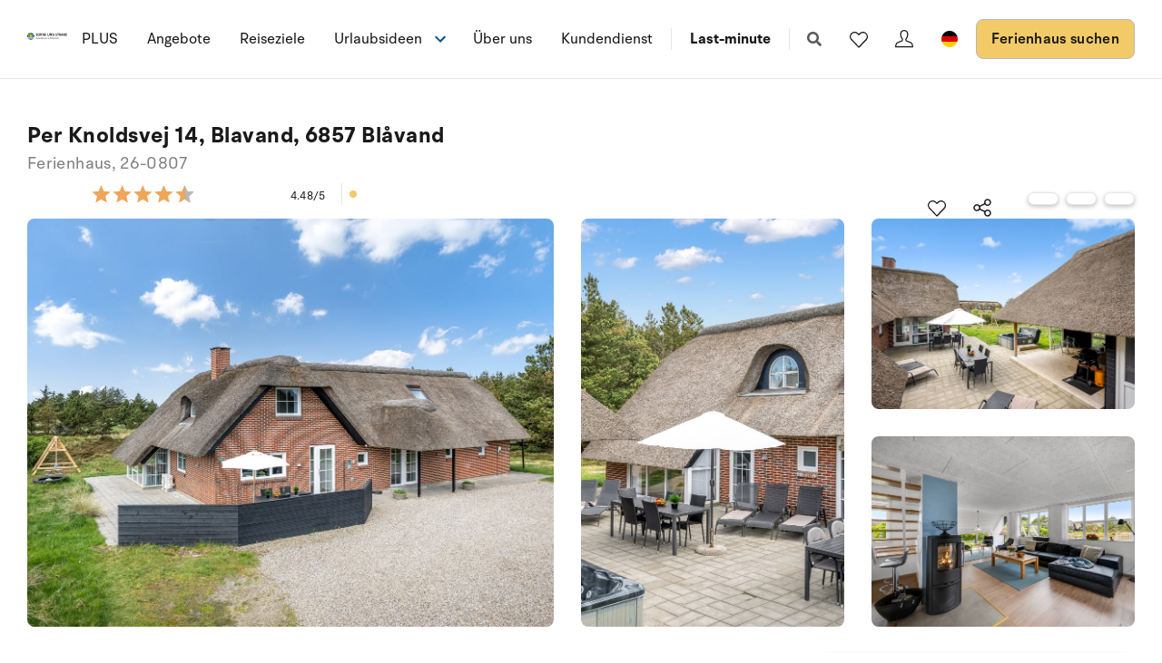

--- FILE ---
content_type: text/plain; charset=utf-8
request_url: https://www.sonneundstrand.de/api/sos/authentication/access-token
body_size: 901
content:
eyJhbGciOiJSUzI1NiIsImtpZCI6IjI5QTY0OTBBRjU0MTM2Q0I2QkVDNUM3OTEzQkZGQzhGQ0Q0NjFDN0VSUzI1NiIsInR5cCI6ImF0K2p3dCIsIng1dCI6IkthWkpDdlZCTnN0cjdGeDVFN184ajgxR0hINCJ9.[base64].[base64]

--- FILE ---
content_type: text/plain; charset=utf-8
request_url: https://www.sonneundstrand.de/api/sos/authentication/access-token
body_size: 909
content:
eyJhbGciOiJSUzI1NiIsImtpZCI6IjI5QTY0OTBBRjU0MTM2Q0I2QkVDNUM3OTEzQkZGQzhGQ0Q0NjFDN0VSUzI1NiIsInR5cCI6ImF0K2p3dCIsIng1dCI6IkthWkpDdlZCTnN0cjdGeDVFN184ajgxR0hINCJ9.[base64].[base64]